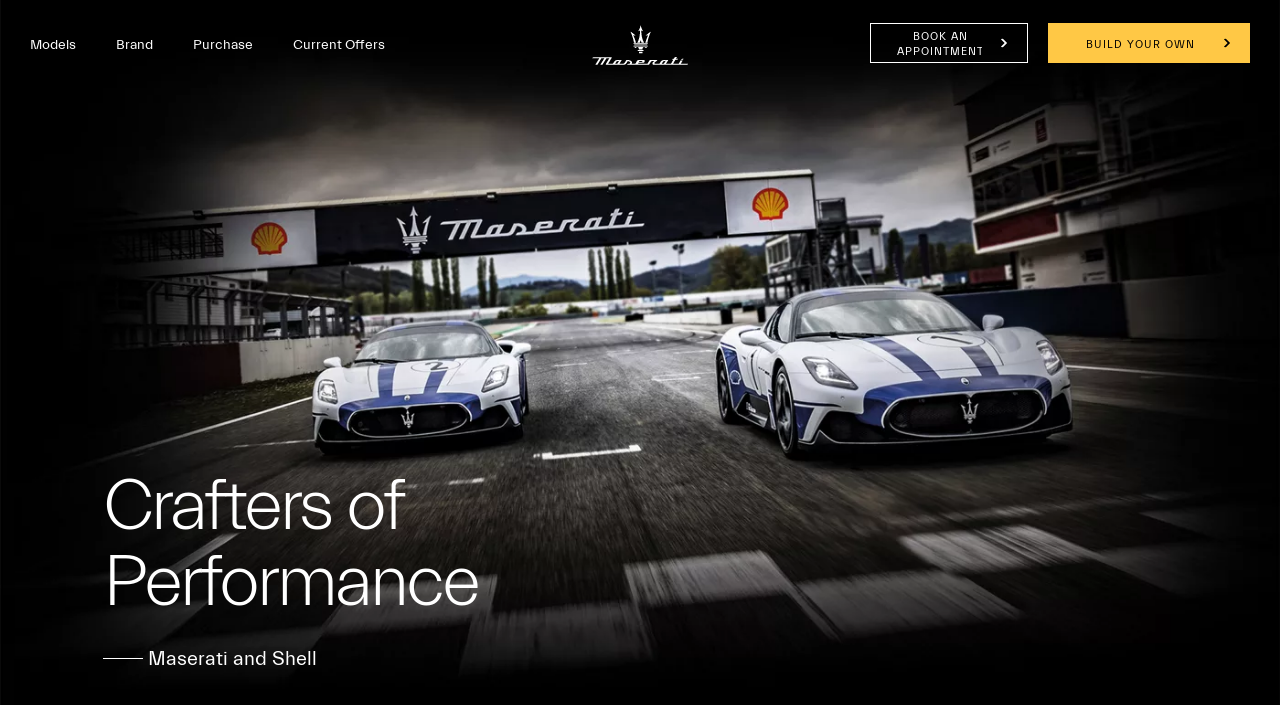

--- FILE ---
content_type: application/javascript;charset=UTF-8
request_url: https://wtl.maserati.com/wtl/countryStateProvDealers.jsp?countryCodes=166&zip=undefined&callback=jQuery220041020465521836846_1769021274182&_=1769021274183
body_size: 488
content:
jQuery220041020465521836846_1769021274182([{"dealerList":[{"zip":"159100","country":"166","code":"70234","address":"30 LENG KEE ROAD","vendita":true,"lng":"+103.810200","city":"SINGAPORE","chatEnabled":false,"url":"https://www.maserati.com/sg/en","chatDealer":false,"assistenza":true,"eCommerceEnabled":false,"phone":"+65 64722236","emailAddr":"enquiries@tridenteautomobili.com.sg","name":"TRIDENTE AUTOMOBILI PTE LTD","fax":"+65 64722928","lat":"+01.291700","selected":false,"RemoteTD":false}],"descr":"Singapore","stateProvList":[],"code":"166","orderCountryDealer":"0"}]);

--- FILE ---
content_type: image/svg+xml
request_url: https://www.maserati.com/content/dam/maserati/international/Brand/Partners/Shell/2021/Shell__logo_desktop.svg
body_size: 5331
content:
<?xml version="1.0" encoding="utf-8"?>
<!-- Generator: Adobe Illustrator 25.2.3, SVG Export Plug-In . SVG Version: 6.00 Build 0)  -->
<svg version="1.1" id="Livello_1" xmlns="http://www.w3.org/2000/svg" xmlns:xlink="http://www.w3.org/1999/xlink" x="0px" y="0px"
	 width="1920px" height="400px" viewBox="0 0 1920 400" style="enable-background:new 0 0 1920 400;" xml:space="preserve">
<style type="text/css">
	.st0{display:none;stroke:#000000;stroke-miterlimit:10;}
	.st1{display:none;fill:#480074;}
	.st2{display:none;fill:#550040;}
	.st3{display:none;fill:#D9FF0A;}
	.st4{fill:#2B2522;stroke:#000000;stroke-width:2;stroke-miterlimit:10;}
	.st5{fill:#2B2522;}
	.st6{fill:none;stroke:#FFFFFF;stroke-width:2.86434;stroke-miterlimit:40;}
	.st7{fill:#FFCD00;}
	.st8{fill-rule:evenodd;clip-rule:evenodd;fill:#E1251B;}
</style>
<rect x="2604" y="129.5" class="st0" width="152" height="141"/>
<rect x="2756" y="121" class="st1" width="97" height="166"/>
<rect x="960" y="189" class="st1" width="63" height="36"/>
<rect x="2853" y="121" class="st2" width="82" height="166"/>
<rect x="2935" y="133" class="st3" width="330" height="141"/>
<line class="st4" x1="1002.875" y1="138.5" x2="1002.875" y2="261.5"/>
<g>
	<path class="st5" d="M920.67877,234.56082c-1.83502,0.00154-3.67004,0.00204-5.50555,0.00305
		c0.12958-0.26018,0.25922-0.52037,0.38879-0.78055c0.89789-1.80806,1.84106-2.3884,3.8844-2.3894
		c0.93506-0.00052,1.87109-0.00102,2.80664-0.00153C921.72864,232.44836,921.20416,233.50484,920.67877,234.56082
		L920.67877,234.56082z"/>
	<path class="st5" d="M870.49799,244.64494c-0.86951,1.58855-1.88989,2.18005-3.77014,2.17905
		c-1.03668-0.00101-2.07281-0.00154-3.10944-0.00253c1.12097-2.04845,2.242-4.0974,3.36304-6.14682
		c0.85168-1.55653,1.90814-2.16331,3.76605-2.16331c1.03564,0,2.07129,0,3.10645,0
		C872.73541,240.55569,871.61591,242.60007,870.49799,244.64494L870.49799,244.64494z M745.78644,244.64494
		c-0.86896,1.58855-1.88983,2.18005-3.76959,2.17905c-1.03662-0.00101-2.07281-0.00154-3.1095-0.00253
		c1.12103-2.04845,2.24207-4.0974,3.3631-6.14682c0.8512-1.55653,1.90765-2.16331,3.76605-2.16331c1.03516,0,2.0708,0,3.1059,0
		C748.02344,240.55569,746.90497,242.60007,745.78644,244.64494L745.78644,244.64494z M802.96674,239.96164
		c0.55548-1.59308,1.84216-1.72574,3.0033-1.72574c2.0957,0,4.19189,0,6.28864,0c-0.14484,0.42534-0.29016,0.8512-0.435,1.27704
		c-0.5097,1.49861-1.66425,1.62462-2.70752,1.62462c-2.18671,0-4.3728,0-6.55945,0
		C802.69336,240.74525,802.83008,240.35345,802.96674,239.96164L802.96674,239.96164z M914.73621,246.80467
		c1.6861-3.39253,3.37323-6.7856,5.05933-10.17815c-1.83502,0.00104-3.67047,0.00154-5.50555,0.00204
		c-1.45532,2.92857-2.91077,5.85767-4.36664,8.78575c-0.49194,0.9894-1.16425,1.39342-2.32086,1.39442
		c-4.45966,0.00201-8.91937,0.00354-13.37909,0.0056c1.80402-3.62836,3.60699-7.2572,5.41101-10.88553
		c0.76276-1.53314,1.0509-1.64291,2.83258-1.64291c0.53357-0.0005,1.06665-0.0005,1.60022-0.0005
		c1.56104-0.00101,2.29639-0.42076,2.91431-1.66374c0.24854-0.50208,0.49854-1.00415,0.74756-1.50571
		c-1.90161,0.00101-3.80316,0.00201-5.7052,0.00305c0.8186-1.64749,1.63623-3.29448,2.45392-4.94145
		c-1.19879,0.00052-2.39807,0.00101-3.59729,0.00153c-1.56726,0.0005-2.30261,0.41669-2.91443,1.649
		c-0.54523,1.09766-1.09052,2.1953-1.6358,3.29295c-0.99854,0.00101-1.99658,0.00101-2.99512,0.00151
		c-0.52496,1.05598-1.04938,2.11195-1.57434,3.16792c0.99908,0,1.99762-0.00049,2.9967-0.00101
		c-0.61487,1.23741-4.92059,9.89813-5.53546,11.13554c-0.49146,0.98787-1.16223,1.39136-2.31525,1.39186
		c-3.96271,0.00203-7.92493,0.00356-11.88763,0.00508c2.10638-3.85141,4.21375-7.70284,6.32013-11.55376
		c-1.45544-0.00101-2.90875,0-4.36469,0c-1.01892-0.00049-1.45538,0.33133-2.09265,1.09309
		c-0.00409-0.8324-0.30286-1.09358-1.10223-1.0941c-1.00873-0.00102-2.01642-0.00356-3.02716-0.00253
		c-4.96686,0.00354-7.74249,1.53619-9.89911,5.47906c-0.85785,1.56671-1.71509,3.1339-2.57239,4.70009
		c-0.53711,0.9828-1.2074,1.38374-2.31219,1.38374c-2.55255,0.00102-5.10553,0.00151-7.65863,0.00204
		c-2.7746,0.00099-3.86005-0.39842-4.16699-1.85332c-0.33081-1.56618,0.37152-2.8381,4.08521-5.2997
		c0.70074-0.46548,1.40149-0.92995,2.10278-1.39494c0.97827-0.64841,1.37311-0.98634,1.242-1.69017
		c-0.11639-0.6286-0.49701-1.32175-3.5318-1.32175c-4.8017,0.00104-9.60339,0.00153-14.40509,0.00204
		c-1.52399,0-2.23395,0.40399-2.92297,1.66376c-1.55298,2.84013-3.10645,5.68031-4.65991,8.52046
		c-0.53461,0.97723-1.20441,1.37665-2.31219,1.37665c-7.70642,0-15.41278,0.00049-23.1192,0.00049
		c0.3288-0.96703,0.65808-1.93407,0.98688-2.90112c3.84839,0,7.69672,0,11.54559,0c2.27716,0,3.2218-0.58946,4.04303-2.52257
		c0.36737-0.8654,0.7348-1.73132,1.10223-2.59674c0.27643-0.65147,0.50812-1.57686,0.04065-2.28371
		c-0.54425-0.82172-1.94019-1.25568-4.03693-1.25568c-3.6944,0-7.39032,0-11.08569,0c-3.54352,0-5.16101,0.98787-6.40503,3.91644
		c-0.76733,1.80705-1.53467,3.61411-2.302,5.42064c-0.78558,1.85025-2.03265,2.22224-3.79089,2.22224
		c-2.64301,0-5.28656,0-7.9295-0.00052c0.16614-0.25,0.33234-0.50003,0.49847-0.75006
		c1.56873-2.35741,1.26788-4.98006-0.82574-7.19617c-2.05603-2.17549-4.78491-2.94485-7.20331-3.61464
		c-2.05554,0-4.11108-0.00049-6.16663-0.00102c-1.41376,2.58559-2.828,5.16963-4.2417,7.75468
		c-1.76898,3.23398-3.69086,3.80315-7.08289,3.80315c-2.48749,0-4.97552-0.00101-7.46301-0.00154
		c2.10742-3.85294,4.21527-7.70589,6.32269-11.55832c-1.461-0.00101-2.91943,0-4.38043,0
		c-1.01941-0.00049-1.45642,0.33133-2.09314,1.09309c-0.00409-0.8324-0.30292-1.09358-1.10278-1.0941
		c-1.00311-0.00102-2.00574-0.00356-3.01038-0.00253c-4.96686,0.00354-7.74249,1.53619-9.89966,5.47906
		c-0.8573,1.56671-1.71454,3.1339-2.57233,4.70009c-0.54126,0.98991-1.18915,1.37662-2.31219,1.37613
		c-3.79144-0.00153-7.5824-0.00307-11.37335-0.00407c3.21417-5.87648,6.42786-11.75348,9.64203-17.62994
		c0.56458-1.0321-0.18243-2.29185-1.35889-2.29185c-15.05347,0-30.10693,0-45.16046,0c-3.06488,0-4.58069,0.77699-6.03204,3.24518
		c6.50842,0.00307,13.01642,0.0061,19.5246,0.00966c-3.62811,6.6306-7.2558,13.26172-10.88397,19.89282
		c1.87341,0,3.74701,0,5.62042,0c3.62769-6.63011,7.25507-13.2607,10.88269-19.89078
		c2.6059,0.00102,5.21228,0.00253,7.81818,0.00354c-3.62628,6.62909-7.25311,13.25816-10.87982,19.88724
		c1.87354,0,3.74719,0,5.6203,0c3.62628-6.62805,7.25256-13.25664,10.87891-19.88469c2.6059,0.0005,5.21228,0.00204,7.81866,0.00255
		c-2.9931,5.47247-5.98724,10.94444-8.98035,16.41693c-0.4101,0.74954-0.80853,1.7979-0.37555,2.52814
		c0.36383,0.61287,1.27753,0.93707,2.64148,0.93707c4.93738,0,9.87372,0,14.81061,0c0.72717,0,1.03821-0.23732,1.49097-0.778
		c0.00305,0.59303,0.50104,0.778,1.06921,0.778c8.49048,0,16.98047,0,25.47046,0c5.05225,0,7.73792-1.47623,9.91083-5.4476
		c1.11847-2.04434,2.237-4.08974,3.35547-6.13461c0.03864,0.00764,0.30695,0.05843,0.34503,0.06607
		c4.01355,0.76378,6.04877,2.25169,6.22205,4.54863c0.07062,0.94011-0.22412,1.79536-0.85168,2.47478
		c-0.74908,0.81003-1.89905,1.27753-3.15674,1.28212c-2.56525,0.00914-3.59381,1.00465-4.59137,3.21062
		c7.18811,0,14.37616,0,21.5647,0c0.72668,0,1.03772-0.23732,1.49048-0.778c0.00305,0.59303,0.50104,0.778,1.06921,0.778
		c10.6319,0,21.26385,0,31.89575,0c2.15265,0,3.08466-0.56761,4.15991-2.5312c1.24451-2.27661,2.4895-4.55219,3.73456-6.82828
		c0.85272-1.55754,1.90918-2.16478,3.77008-2.16478c1.87415-0.00053,3.7478-0.00104,5.62189-0.00154
		c-0.94623,0.66063-2.00879,1.50468-2.81781,2.32945c-1.06665,1.09459-2.09619,2.60692-2.28265,4.56386
		c-0.13062,1.36597,0.20374,2.53221,0.96698,3.37224c0.74957,0.82475,1.85077,1.26025,3.18323,1.26025
		c4.37024,0,8.74103,0,13.11078,0c0.72717,0,1.03821-0.23732,1.49097-0.778c0.00305,0.59303,0.50104,0.778,1.0697,0.778
		c9.19586,0,18.39221,0,27.58905,0c0.72614,0,1.03766-0.23732,1.49048-0.778c0.00299,0.59303,0.50055,0.778,1.06915,0.778
		c13.60016,0,27.20135,0,40.802,0c2.45801,0,3.70508-0.79936,4.16956-2.67297c0.04724-0.19107,0.09448-0.38216,0.14227-0.57272
		C927.59546,246.7991,921.16559,246.80214,914.73621,246.80467L914.73621,246.80467z"/>
	<path class="st5" d="M800.43408,214.55774c0-0.94165,0-1.88278,0-2.82442c2.41125,0,4.82251,0,7.23425,0h0.00055
		c2.41125,0,4.82251,0,7.23376,0c0,0.94164,0,1.88277,0,2.82442c-2.41125,0-4.82251,0-7.23376,0h-0.00055
		C805.25659,214.55774,802.84534,214.55774,800.43408,214.55774L800.43408,214.55774z"/>
	<path class="st5" d="M807.66888,220.4088c1.5199,0,3.03986,0,4.5603,0c0-1.46301,0-2.92654,0-4.38956
		c-1.52045,0-3.04041,0-4.5603,0h-0.00055c-1.52045,0-3.04034,0-4.56079,0c0,1.46301,0,2.92654,0,4.38956
		c1.52045,0,3.04034,0,4.56079,0"/>
	<path class="st5" d="M803.10754,210.27184c-0.01324-2.42346-0.64441-4.789-2.58203-6.39938c2.3808,0,4.76208,0,7.14282,0h0.00055
		c2.38025,0,4.76154,0,7.14233,0c-1.93768,1.61038-2.56879,3.97592-2.58203,6.39938c-1.52045,0-3.04041,0-4.5603,0h-0.00055
		C806.14789,210.27184,804.62799,210.27184,803.10754,210.27184L803.10754,210.27184z"/>
	<path class="st5" d="M791.02631,199.21152c0-0.69518,0-1.39037,0-2.08504c5.54718,0,11.09485,0,16.64203,0h0.00055
		c5.54718,0,11.09436,0,16.64154,0c0,0.69467,0,1.38986,0,2.08504c-5.54718,0-11.09436,0-16.64154,0h-0.00055
		C802.12115,199.21152,796.57349,199.21152,791.02631,199.21152L791.02631,199.21152z"/>
	<path class="st5" d="M792.51575,206.72887c1.94275-0.41618,4.03992-1.50621,5.42981-2.85641c-1.92902,0-3.85803,0-5.78705,0
		C792.2774,204.82477,792.3963,205.77705,792.51575,206.72887L792.51575,206.72887z"/>
	<path class="st5" d="M822.82147,206.72887c-1.94324-0.41618-4.03998-1.50621-5.43079-2.85641c1.9295,0,3.85852,0,5.78802,0
		C823.05981,204.82477,822.94037,205.77705,822.82147,206.72887L822.82147,206.72887z"/>
	<path class="st5" d="M790.46527,192.55246c-1.82434-10.80421-5.34546-22.05357-9.22125-29.45303
		c4.1604,2.25832,8.63226,5.84142,13.4162,10.74883c-1.98438-0.53511-3.9693-0.95537-5.95319-1.26079
		c2.76648,6.54219,5.05219,13.21954,7.13013,19.965C794.04633,192.55246,792.25555,192.55246,790.46527,192.55246
		L790.46527,192.55246z"/>
	<path class="st5" d="M824.87146,192.55246c1.82428-10.80421,5.3454-22.05357,9.22174-29.45303
		c-4.16089,2.25832-8.6333,5.84142-13.41675,10.74883c1.98492-0.53511,3.96881-0.95537,5.95325-1.26079
		c-2.76648,6.54219-5.05225,13.21954-7.13013,19.965C821.28986,192.55246,823.08118,192.55246,824.87146,192.55246
		L824.87146,192.55246z"/>
	<path class="st5" d="M789.26196,196.03902c0-0.70383,0-1.40816,0-2.11197c6.13562,0,12.27075,0,18.40637,0h0.00055
		c6.13513,0,12.27026,0,18.4054,0c0,0.70381,0,1.40814,0,2.11197c-6.13513,0-12.27026,0-18.4054,0h-0.00055
		C801.53271,196.03902,795.39758,196.03902,789.26196,196.03902L789.26196,196.03902z"/>
	<path class="st5" d="M801.46564,161.95757c2.84167-4.89011,5.2804-10.44847,6.2027-16.2061
		c0.92181,5.75763,3.36108,11.31599,6.20325,16.2061c-1.01227-0.45685-2.08447-0.93858-3.27209-1.46555
		c-1.02856-0.45686-1.46606-0.18753-1.43103,0.87302c0.34204,10.38599,1.86853,22.19434,7.28918,31.18742
		c-2.12823,0-4.25641,0-6.38513,0c-1.00061-2.39247-1.802-4.75394-2.40417-7.08389
		c-0.60217,2.32996-1.40356,4.69142-2.40411,7.08389c-2.12823,0-4.25696,0-6.38519,0
		c5.42017-8.99309,6.94775-20.80144,7.28925-31.18742c0.03503-1.06055-0.40247-1.32988-1.43103-0.87302
		C803.54962,161.01898,802.47742,161.50072,801.46564,161.95757L801.46564,161.95757z"/>
	<path class="st5" d="M789.26196,202.41145c0-0.70432,0-1.40865,0-2.11298c6.13562,0,12.27075,0,18.40637,0h0.00055
		c6.13513,0,12.27026,0,18.4054,0c0,0.70433,0,1.40866,0,2.11298c-6.13513,0-12.27026,0-18.4054,0h-0.00055
		C801.53271,202.41145,795.39758,202.41145,789.26196,202.41145L789.26196,202.41145z"/>
</g>
<g>
	<path class="st6" d="M1147.18469,250.74281h-29.43359l-2.72705-21.81158l-17.85156-12.98282
		c-0.77844-3.8168-1.17163-7.70218-1.17163-11.59885c0-32.01044,25.98474-57.99054,57.99988-57.99054
		c32.01611,0,57.99878,25.9801,57.99878,57.99054c0,3.89667-0.38965,7.78204-1.17041,11.59885l-17.84912,12.98282l-2.73035,21.81158
		h-29.43188l-1.69922,1.23402c-1.48828,1.08344-3.28015,1.66611-5.1178,1.66611c-1.83813,0-3.63025-0.58267-5.11768-1.66611
		L1147.18469,250.74281L1147.18469,250.74281z"/>
	<path class="st7" d="M1147.18469,250.74281h-29.43359l-2.72705-21.81158l-17.85156-12.98282
		c-0.77844-3.8168-1.17163-7.70218-1.17163-11.59885c0-32.01044,25.98474-57.99054,57.99988-57.99054
		c32.01611,0,57.99878,25.9801,57.99878,57.99054c0,3.89667-0.38965,7.78204-1.17041,11.59885l-17.84912,12.98282l-2.73035,21.81158
		h-29.43188l-1.69922,1.23402c-1.48828,1.08344-3.28015,1.66611-5.1178,1.66611c-1.83813,0-3.63025-0.58267-5.11768-1.66611
		L1147.18469,250.74281L1147.18469,250.74281z"/>
	<path class="st8" d="M1148.10535,240.59381h-21.3938l-2.16199-17.28375l-17.62036-12.81509
		c-0.51648-2.00899-0.77856-4.07242-0.77856-6.1454c0-3.46347,0.72974-6.88705,2.14124-10.04671l31.1991,31.54059
		l-30.33105-37.43826c1.19397-4.85559,3.83557-9.23492,7.57458-12.55302l27.18921,46.92088l-24.09058-51.3688
		c3.11646-4.14595,7.46265-7.20352,12.41895-8.73622l16.62378,58.24142l-12.14551-60.64204
		c3.69495-2.08426,7.86548-3.17903,12.10803-3.17903c0.89746,0,1.79431,0.04959,2.68713,0.14699l2.47522,63.062l2.47534-63.062
		c0.8905-0.0974,1.78723-0.14699,2.68713-0.14699c4.24084,0,8.41309,1.09477,12.10889,3.17903l-12.14722,60.64204l16.62622-58.24142
		c4.95532,1.5327,9.30017,4.59027,12.41724,8.73622l-24.09119,51.3688l27.18921-46.92088
		c3.7406,3.3181,6.38135,7.69743,7.57703,12.55302l-30.3335,37.43826l31.19983-31.54059
		c1.41309,3.15965,2.1427,6.58324,2.1427,10.04671c0,2.07298-0.2627,4.13641-0.78076,6.1454l-17.6189,12.81509l-2.16113,17.28375
		h-21.39624l-3.16504,2.30162c-0.79456,0.57854-1.7489,0.8887-2.72961,0.8887c-0.98059,0-1.93579-0.31017-2.72864-0.8887
		L1148.10535,240.59381L1148.10535,240.59381z M1147.18469,250.74281h-29.43359l-2.72705-21.81158l-17.85156-12.98282
		c-0.77844-3.8168-1.17163-7.70218-1.17163-11.59885c0-32.01044,25.98474-57.99054,57.99988-57.99054
		c32.01611,0,57.99878,25.9801,57.99878,57.99054c0,3.89667-0.38965,7.78204-1.17041,11.59885l-17.84912,12.98282l-2.73035,21.81158
		h-29.43188l-1.69922,1.23402c-1.48828,1.08344-3.28015,1.66611-5.1178,1.66611c-1.83813,0-3.63025-0.58267-5.11768-1.66611
		L1147.18469,250.74281L1147.18469,250.74281z"/>
</g>
<g>
</g>
<g>
</g>
<g>
</g>
<g>
</g>
<g>
</g>
<g>
</g>
<g>
</g>
<g>
</g>
<g>
</g>
<g>
</g>
<g>
</g>
<g>
</g>
<g>
</g>
<g>
</g>
<g>
</g>
</svg>


--- FILE ---
content_type: image/svg+xml
request_url: https://www.maserati.com/etc.clientlibs/maserati/clientlibs/clientlib-vendorRedesign/resources/img/flag-sg.svg
body_size: 153
content:
<svg xmlns='http://www.w3.org/2000/svg' viewBox='0 0 640 480'><defs><clipPath id='a'><path fill-opacity='.7' d='M0 0h640v480H0z'/></clipPath></defs><g fill-rule='evenodd' clip-path='url(#a)'><path fill='#fff' d='M-20 0h720v480H-20z'/><path fill='#df0000' d='M-20 0h720v240H-20z'/><path fill='#fff' d='M146 40.2a84.4 84.4 0 0 0 .8 165.2 86 86 0 0 1-106.6-59 86 86 0 0 1 59-106c16-4.6 30.8-4.7 46.9-.2z'/><path fill='#fff' d='M133 110l4.9 15-13-9.2-12.8 9.4 4.7-15.2-12.8-9.3 15.9-.2 5-15 5 15h15.8zm17.5 52l5 15.1-13-9.2-12.9 9.3 4.8-15.1-12.8-9.4 15.9-.1 4.9-15.1 5 15h16zm58.5-.4l4.9 15.2-13-9.3-12.8 9.3 4.7-15.1-12.8-9.3 15.9-.2 5-15 5 15h15.8zm17.4-51.6l4.9 15.1-13-9.2-12.8 9.3 4.8-15.1-12.9-9.4 16-.1 4.8-15.1 5 15h16zm-46.3-34.3l5 15.2-13-9.3-12.9 9.4 4.8-15.2-12.8-9.4 15.8-.1 5-15.1 5 15h16z'/></g></svg>